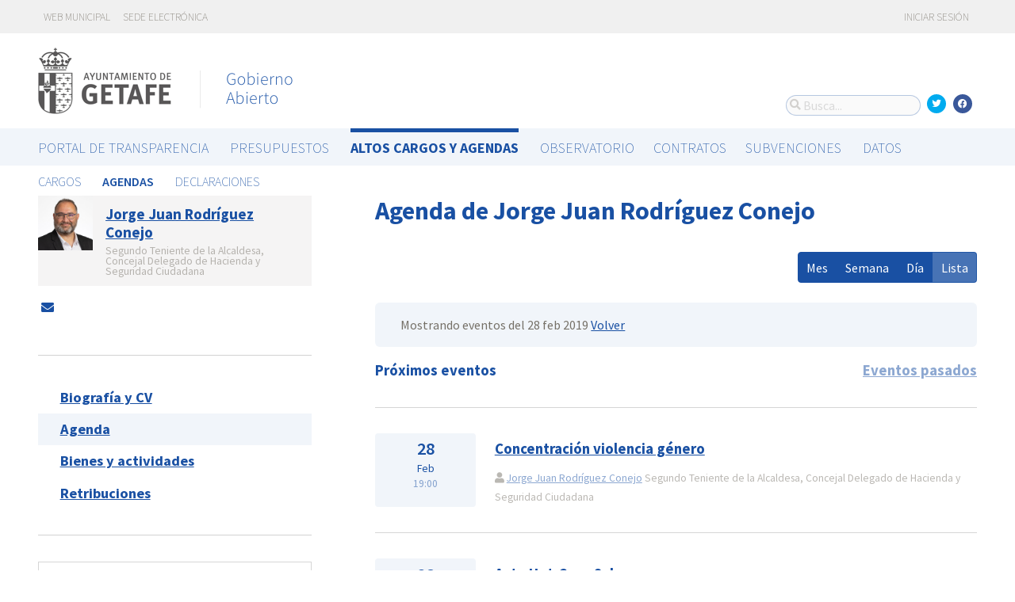

--- FILE ---
content_type: text/html; charset=utf-8
request_url: https://gobiernoabierto.getafe.es/agendas/jorge-juan-rodiguez-conejo?date=2019-02-28&list_view=true&start_date=2019-02-24
body_size: 6616
content:




<!DOCTYPE html>
<html lang="es">

  <head>
    <meta name="viewport" content="width=device-width, initial-scale=1.0, minimum-scale=1.0, maximum-scale=2.0">
    
<title>Agenda de Jorge Juan Rodríguez Conejo · Getafe Gobierno Abierto de Getafe · Gobierto</title>
<meta name="description" content="Agenda de Jorge Juan Rodríguez Conejo. Altos cargos y Agendas. Getafe Gobierno Abierto">
<meta property="og:title" content="Agenda de Jorge Juan Rodríguez Conejo">
<meta property="og:description" content="Agenda de Jorge Juan Rodríguez Conejo. Altos cargos y Agendas. Getafe Gobierno Abierto">
<meta property="og:type" content="website">
<meta property="og:url" content="https://gobiernoabierto.getafe.es/agendas/jorge-juan-rodiguez-conejo?date=2019-02-28&amp;list_view=true&amp;start_date=2019-02-24">
<meta property="og:image" content="https://gobierto-populate-production.s3-eu-west-1.amazonaws.com/site-14/sites/logo-c2daa89b-1719-49c7-b32f-f83ff3eed6b4/logo_getafe.png">
<meta name="twitter:card" content="summary">
<meta name="twitter:site" content="gobierto">
<meta name="twitter:description" content="Agenda de Jorge Juan Rodríguez Conejo. Altos cargos y Agendas. Getafe Gobierno Abierto">
<meta name="twitter:title" content="Agenda de Jorge Juan Rodríguez Conejo">
<meta name="twitter:image" content="https://gobierto-populate-production.s3-eu-west-1.amazonaws.com/site-14/sites/logo-c2daa89b-1719-49c7-b32f-f83ff3eed6b4/logo_getafe.png">
<!-- module styles -->
  <link rel="stylesheet" media="screen" href="/assets/people-f4f4c866d3ebe366ad83a845f03f8a4a98a221cb69e7eabd9371445ec4a15a0b.css" />

<!-- module libraries -->
  <script src="/assets/people-c781dd9c03c9c11e6db6249872a0a62f6800e157662d54c9de5c90dd9a41fcc4.js" data-turbolinks-track="true"></script>

<!-- turbolink hooks -->
  <meta name="turbolinks-cache-control" content="no-cache">

<!-- generic content hook -->


<meta name="csrf-param" content="authenticity_token" />
<meta name="csrf-token" content="+z5vIuVjHr1+xPjSaRT5pE1tWswqlczaZ8iR04B/vi2jjeejAHyknoQ5TaVr1d1ZLC8T0ih01Dxt0pJymS/dBw==" />

  <link rel="shortcut icon" type="image/x-icon" href="/assets/favicons/favicon-8bf18336222125c89200f3f0fc2cab966e4d712d2c701f191bd933fa0dcbf455.ico" />
<link rel="apple-touch-icon" type="image/x-icon" href="/assets/favicons/apple-touch-icon-c3ef9e0e10f4f349f69d0df81ca728bf2380eb91ef494e3eb2d96780e4ab3bd3.png" />
<link rel="apple-touch-icon" type="image/x-icon" href="/assets/favicons/apple-touch-icon-57x57-d1e9fad350f62039afddf7391d00a982b8ddd60d801e6a1b8f08ca426a28abf5.png" sizes="57x57" />
<link rel="apple-touch-icon" type="image/x-icon" href="/assets/favicons/apple-touch-icon-60x60-0f42c93d0de1e40abfd81c12165b54f5edf9499ad06adfedc2ca3075fa0b2cbe.png" sizes="60x60" />
<link rel="apple-touch-icon" type="image/x-icon" href="/assets/favicons/apple-touch-icon-72x72-d1242e6a81d6899b0fd0d405d09356d2920efca1fe339b65db2558efbaaf1f3b.png" sizes="72x72" />
<link rel="apple-touch-icon" type="image/x-icon" href="/assets/favicons/apple-touch-icon-76x76-321df16d30a6a8cf8f3c637f4075443d5766610128560f5b72dca5524cd86a7a.png" sizes="76x76" />
<link rel="apple-touch-icon" type="image/x-icon" href="/assets/favicons/apple-touch-icon-114x114-179c788e36aa00e9fed4e8572aab6b8947e73dde033e58f3660e231ea640d7c3.png" sizes="114x114" />
<link rel="apple-touch-icon" type="image/x-icon" href="/assets/favicons/apple-touch-icon-120x120-db6994a10f523c41c4a0e62749e15b742dc89b1f9331311de838941cd83f01e2.png" sizes="120x120" />
<link rel="apple-touch-icon" type="image/x-icon" href="/assets/favicons/apple-touch-icon-144x144-0bef1e3895890ccc82b7d6d549b11be440f9cf1c995e5ce57c58b7f5d77c7df4.png" sizes="144x144" />
<link rel="apple-touch-icon" type="image/x-icon" href="/assets/favicons/apple-touch-icon-152x152-5a9ad8aecb9b290fcfdd05e28cfb184452e9eca643933b30a709d3e05a2e42ea.png" sizes="152x152" />
<link rel="apple-touch-icon" type="image/x-icon" href="/assets/favicons/apple-touch-icon-180x180-c3ef9e0e10f4f349f69d0df81ca728bf2380eb91ef494e3eb2d96780e4ab3bd3.png" sizes="180x180" />
<link rel="icon" type="image/png" href="/assets/favicons/android-chrome-36x36-3ae850ceed499454ed8f474405a0b0bedcf6c902594eec606e9ac581a3a18819.png" sizes="36x36" />
<link rel="icon" type="image/png" href="/assets/favicons/android-chrome-48x48-5596574fa6c95d4ffe82da839b447a3f1104d70baec840c32c77ce6571c69248.png" sizes="48x48" />
<link rel="icon" type="image/png" href="/assets/favicons/android-chrome-72x72-9ea7bcf4a42c0ed1b4777eedb206531da9873b864bf2fb9935889bc9b8efb5b0.png" sizes="72x72" />
<link rel="icon" type="image/png" href="/assets/favicons/android-chrome-96x96-a740c2a789b079af7d92a5518e361ebcc779b19e77c1cf2af2862577bcea5d22.png" sizes="96x96" />
<link rel="icon" type="image/png" href="/assets/favicons/android-chrome-144x144-b7ba94428747702734324280e49c04ed5414f05b85d3252f88e0780107a76f8f.png" sizes="144x144" />
<link rel="icon" type="image/png" href="/assets/favicons/android-chrome-192x192-a898a53c6501ff01d0c1373be5b00c346c4ff8ef22094e27fd6df1d06dc83765.png" sizes="192x192" />
<link rel="icon" type="image/png" href="/assets/favicons/favicon-16x16-20c29f8c657793d4ef79e5d755383cebe3649b226702b19872d64194c59de8fe.png" sizes="16x16" />
<link rel="icon" type="image/png" href="/assets/favicons/favicon-32x32-cacd2e6390787bd0031c19ba6c9398e21cf2ac285ab54966ce21ca62c91b039c.png" sizes="32x32" />
<link rel="icon" type="image/png" href="/assets/favicons/favicon-96x96-901dafb7a000031e4c0109b760829fbb533296b71353aa71b1d94e48fcb066a8.png" sizes="96x96" />
<link rel="icon" type="image/png" href="/assets/favicons/favicon-194x194-d2140d53388d1c85bf851f1a05b34a7efb17d7fa32fdd2c58abd29cb2caf7e03.png" sizes="194x194" />
<!-- TODO: favicon manifest cannot be loaded via rails/webpacker -->
<meta name="msapplication-TileColor" content="#da532c">
<meta name="msapplication-TileImage" content="/assets/favicons/mstile-144x144-6e3b718cd946e48baf1837045819df3da221312a09caaf40de575adf6b0fc00a.png">
<meta name="theme-color" content="#da532c">


  <style type="text/css">
:root {
  --color-main: 25,80,163;
}

header.meta .site_header .logo {
  margin: 0;
}

header.meta .site_header .logo img {
  max-width: 340px;
  height: auto;
  margin: 0 0 20px 0;
}

</style>

  </head>

  <body class="gobierto_people person_events index person_events_index gobierto_people_people_person_events_index" >

    

  <header role="banner" class="meta">

    <div class="slim_nav_bar">
      <div class="column pure-g">
        <div class="desktop_only">

          <div class="pure-u-1-2 pure-u-md-1-2">
              <a href="http://www.getafe.es/">Web municipal</a>
<a href="https://sede.getafe.es/">Sede electrónica</a>
          </div>

          <div class="pure-u-1-2 pure-u-md-1-2 right">
            <div class="user_links">
  <div class="pure-menu pure-menu-horizontal">
        <ul class="pure-menu-list left">
          <li class="pure-menu-item">
            <a class="pure-menu-link" href="/user/sessions/new">
              <i class="fas fa-sign-in"></i>
              Iniciar sesión
</a>          </li>
        </ul>
  </div>
</div>



            <span id="subscribable_button">
              
            </span>

            <div class="language_selector">
              
            </div>

          </div>

        </div>
      </div>
    </div>

    <div class="site_header">

      <div class="column site_header_block">

        <div class="site_header_logo">

          <div class="site_header_image">
              <a href="https://gobiernoabierto.getafe.es/"><img alt="Getafe" src="https://gobierto-populate-production.s3-eu-west-1.amazonaws.com/site-14/sites/logo-c2daa89b-1719-49c7-b32f-f83ff3eed6b4/logo_getafe.png" /></a>
          </div>

          <div class="mobile_only right">
            <div class="hamburger_container">
              <a class="nav_control" href="#">
                <i class="fas fa-bars" aria-label="Inicio"></i>
</a>            </div>
          </div>

        </div>

        <div class="site_header_social">

          <div class="search-box">

  <i class="fas fa-search"></i>


    <input id="gobierto_search" name="q" class="search-box_input" type="text" placeholder="Busca..." aria-label="Busca...">
    <div id="search_results" class="search_result_list"></div>


</div>


          <div class="social_links_container js-mobile-buttons" data-share>
              <a class="social_share twitter" data-share-network="twitter" data-track-event="Social Share|Click Twitter|Header"><i class="fab fa-twitter"></i></a>
              <a class="social_share facebook" data-share-network="facebook" data-track-event="Social Share|Click Facebook|Header"><i class="fab fa-facebook"></i></a>
          </div>

          <div class="mobile_only js-mobile-buttons">
            <div class="scroll-up">
              <span class="fa-stack">
                <i class="fas fa-circle fa-stack-2x"></i>
                <i class="fas fa-angle-up fa-stack-1x fa-inverse"></i>
              </span>
            </div>
          </div>

        </div>

      </div>

      <nav class="nav main-nav" aria-hidden="false" aria-label="main navigation">
  <div class="column">
          <div class="main-nav-item">
  <a data-turbolinks="false" href="/s/portal-de-transparencia">Portal de Transparencia</a>
</div>

    <div class="main-nav-item">
  <a data-turbolinks="false" href="/presupuestos/resumen/2025">Presupuestos</a>
</div>

      <div class="main-nav-item active">
    <a data-turbolinks="false" href="/cargos-y-agendas">Altos cargos y Agendas</a>
  </div>

    <div class="main-nav-item">
  <a data-turbolinks="false" href="/observatorio">Observatorio</a>
</div>

    <div id="gobierto-data-top-menu" class="main-nav-item">
  <a data-turbolinks="false" href="/datos">Datos</a>
</div>


  </div>
</nav>

<nav class="nav sub-nav" role="navigation" aria-hidden="false" aria-label="secondary navigation">
  <div class="column">
      <div class="sub-nav-item">
      <a data-turbolinks="false" href="/personas">Cargos</a>
  </div>
  <div class="sub-nav-item active">
      <a data-turbolinks="false" href="/agendas">Agendas</a>
  </div>
  <div class="sub-nav-item">
      <a data-turbolinks="false" href="/declaraciones">Declaraciones</a>
  </div>

  </div>
</nav>


      <div class="mobile_only site_header--mobile">
        <!-- static menu -->
        <div class="header js-mobile-header">

  <div class="main-nav">
    <div class="column">
          <div class="main-nav-item">
    <a data-turbolinks="false" href="/cargos-y-agendas">Altos cargos y Agendas</a>
  </div>

    </div>
  </div>

  <div class="sub-nav">
    <div class="submenu-container">

      <div class="column sub-nav-flex">
        <div class="sub-nav-item">
                <a data-turbolinks="false" href="/agendas">Agendas</a>

        </div>
        <div class="dropdown-button js-submenu-toggle">
          <div class="button-container">
            <i class="fas fa-caret-down"></i>
          </div>
        </div>
      </div>

      <div class="submenu-dropdown-container">
        <div class="submenu-dropdown js-slider">
          <div class="column dropdown-items">
              <div class="sub-nav-item">
      <a data-turbolinks="false" href="/personas">Cargos</a>
  </div>
  <div class="sub-nav-item active">
      <a data-turbolinks="false" href="/agendas">Agendas</a>
  </div>
  <div class="sub-nav-item">
      <a data-turbolinks="false" href="/declaraciones">Declaraciones</a>
  </div>

            <div class="dropdown-button js-submenu-toggle">
              <i class="fas fa-times"></i>
            </div>
          </div>
        </div>
      </div>
    </div>
  </div>

</div>


        <!-- hamburger menu -->
        <nav class="navigation js-mobile-nav">

  <div class="navigation-wrap">
    <div class="navigation-item column">
      <div class="main-nav-item">
        <div class="search-box">

  <i class="fas fa-search"></i>


    <input id="gobierto_search_mobile" name="q" class="search-box_input" type="text" placeholder="Busca..." aria-label="Busca...">
    <div id="search_results" class="search_result_list"></div>


</div>

      </div>
    </div>
  </div>

      <div class="navigation-wrap">
        <div class="navigation-item column">
            <div class="main-nav-item">
  <a data-turbolinks="false" href="/s/portal-de-transparencia">Portal de Transparencia</a>
</div>

          <div class="dropdown-button js-item-toggle">
            <div class="button-container">
              <i class="fas fa-caret-down"></i>
            </div>
          </div>
        </div>
        <div class="navigation-subitem-container">
          <div class="navigation-subitem js-slider">
            <div class="subitem-container">
            </div>
          </div>
        </div>
      </div>
      <div class="navigation-wrap">
        <div class="navigation-item column">
            <div class="main-nav-item">
  <a data-turbolinks="false" href="/presupuestos/resumen/2025">Presupuestos</a>
</div>

          <div class="dropdown-button js-item-toggle">
            <div class="button-container">
              <i class="fas fa-caret-down"></i>
            </div>
          </div>
        </div>
        <div class="navigation-subitem-container">
          <div class="navigation-subitem js-slider">
            <div class="subitem-container">
                <div class="sub-nav-item">
    <a data-turbolinks="false" href="/presupuestos/resumen/2025">Presupuestos</a>
</div>
<div class="sub-nav-item">
    <a data-turbolinks="false" href="/presupuestos/ejecucion/2025">Ejecución</a>
</div>
<div class="sub-nav-item">
    <a data-turbolinks="false" href="/presupuestos/guia">Guía</a>
</div>
  <div class="sub-nav-item">
      <a class="" data-turbolinks="false" href="/presupuestos/recibo">Recibo</a>
  </div>
  <div class="sub-nav-item">
    <a class="" data-turbolinks="false" href="/presupuestos/proveedores-facturas">Proveedores y Facturas</a>
  </div>
  <div class="sub-nav-item">
    <a class="" data-turbolinks="false" href="/presupuestos/indicadores">Indicadores</a>
  </div>
<div class="sub-nav-item">
  <a data-turbolinks="false" href="/descarga-datos">Datos</a>
</div>

            </div>
          </div>
        </div>
      </div>
      <div class="navigation-wrap">
        <div class="navigation-item column">
              <div class="main-nav-item">
    <a data-turbolinks="false" href="/cargos-y-agendas">Altos cargos y Agendas</a>
  </div>

          <div class="dropdown-button js-item-toggle">
            <div class="button-container">
              <i class="fas fa-caret-down"></i>
            </div>
          </div>
        </div>
        <div class="navigation-subitem-container">
          <div class="navigation-subitem js-slider">
            <div class="subitem-container">
                  <div class="sub-nav-item">
      <a data-turbolinks="false" href="/personas">Cargos</a>
  </div>
  <div class="sub-nav-item active">
      <a data-turbolinks="false" href="/agendas">Agendas</a>
  </div>
  <div class="sub-nav-item">
      <a data-turbolinks="false" href="/declaraciones">Declaraciones</a>
  </div>

            </div>
          </div>
        </div>
      </div>
      <div class="navigation-wrap">
        <div class="navigation-item column">
            <div class="main-nav-item">
  <a data-turbolinks="false" href="/observatorio">Observatorio</a>
</div>

          <div class="dropdown-button js-item-toggle">
            <div class="button-container">
              <i class="fas fa-caret-down"></i>
            </div>
          </div>
        </div>
        <div class="navigation-subitem-container">
          <div class="navigation-subitem js-slider">
            <div class="subitem-container">
                  <div class="sub-nav-item">
    <a data-turbolinks="false" href="/observatorio#poblacion">Población</a>
  </div>
  <div class="sub-nav-item">
    <a data-turbolinks="false" href="/observatorio#empleo">Empleo</a>
  </div>
  <div class="sub-nav-item">
    <a data-turbolinks="false" href="/observatorio#economia">Economía</a>
  </div>


            </div>
          </div>
        </div>
      </div>
      <div class="navigation-wrap">
        <div class="navigation-item column">
            <div id="gobierto-data-top-menu" class="main-nav-item">
  <a data-turbolinks="false" href="/datos">Datos</a>
</div>

          <div class="dropdown-button js-item-toggle">
            <div class="button-container">
              <i class="fas fa-caret-down"></i>
            </div>
          </div>
        </div>
        <div class="navigation-subitem-container">
          <div class="navigation-subitem js-slider">
            <div class="subitem-container">
                <div class="sub-nav-item">
  <a data-turbolinks="false" href="/datos/">Conjuntos de datos</a>
</div>
<div class="sub-nav-item">
  <a data-turbolinks="false" href="/datos/v/visualizaciones">Visualizaciones</a>
</div>

            </div>
          </div>
        </div>
      </div>

  <div class="navigation-wrap">
      <div class="navigation-item column">
        <div class="main-nav-item">
          <a data-turbolinks="false" href="/user/sessions/new">Haga login o regístrese</a>
        </div>
      </div>
  </div>

  <!-- nav-footer -->
  <div class="navigation-wrap">
    <div class="navigation-footer">

      <div class="footer-top js-secondary_nav">
        
      </div>

      <div class="footer-bottom p_v_1">
        <div class="column">
          <a href="http://www.getafe.es/">Web municipal</a>
<a href="https://sede.getafe.es/">Sede electrónica</a>
        </div>
      </div>

    </div>
  </div>
</nav>

      </div>

    </div>

  </header>


    <main role="main" class="container">
      
      
  <div class="column">

    <div class="pure-g">

      <div class="pure-u-1 pure-u-md-7-24">

        <div class="person_header_small clearfix">
          <div class="person-item pure-g">


    <div class="pure-u-1 pure-u-md-1-5">
      <a href="/personas/jorge-juan-rodiguez-conejo?start_date=2019-02-24">
          <img class="avatar" alt="Foto de Jorge Juan Rodríguez Conejo" src="https://gobierto-populate-production.s3.eu-west-1.amazonaws.com/site-14/gobierto_people/people/avatar-1ee936ef-d854-4a2d-8619-012b792ea082/1_4PSOE%20Jorge.jpg" />
</a>    </div>


  <div class="pure-u-1 person-name pure-u-md-4-5">
    <a href="/personas/jorge-juan-rodiguez-conejo?start_date=2019-02-24">
      <h2>Jorge Juan Rodríguez Conejo</h2>
</a>    <div class="soft tipsit" title="">
      Segundo Teniente de la Alcaldesa, Concejal Delegado de Hacienda y Seguridad Ciudadana
    </div>
  </div>

</div>

          <div class="contact-methods">
  <ul>





      <li>
        <a title="Envía un correo-e" href="/personas/jorge-juan-rodiguez-conejo/contacto">
          <i class="fas fa-envelope"></i> <span>Envía un correo-e</span>
</a>      </li>
  </ul>
</div>

          
        </div>

          <div class="separator"></div>

  <div class="people-navigation">

    <ul>
        <li><h3><a class="" href="/personas/jorge-juan-rodiguez-conejo/biografia">Biografía y CV</a></h3></li>
        <li><h3><a class="active" href="/agendas/jorge-juan-rodiguez-conejo">Agenda</a></h3></li>
        <li><h3><a class="" href="/declaraciones/jorge-juan-rodiguez-conejo">Bienes y actividades</a></h3></li>
    </ul>

  </div>

  <div class="separator"></div>

  <div class="calendar-component m_v_2">
    <div class="simple-calendar">
  <div class="calendar-heading">
    <a id="previous-month-link" aria-label="previous-month-link" href="/agendas/jorge-juan-rodiguez-conejo?date=2019-02-28&amp;list_view=true&amp;start_date=2019-01-27">
      <i class="fas fa-chevron-left f_left"></i>
</a>    <span class="calendar-title">Febrero, 2019</span>
    <a id="next-month-link" aria-label="next-month-link" href="/agendas/jorge-juan-rodiguez-conejo?date=2019-02-28&amp;list_view=true&amp;start_date=2019-03-04">
      <i class="fas fa-chevron-right f_right"></i>
</a>  </div>

  <table class="table table-striped">
    <thead>
      <tr>
          <th>lun</th>
          <th>mar</th>
          <th>mié</th>
          <th>jue</th>
          <th>vie</th>
          <th>sáb</th>
          <th>dom</th>
      </tr>
    </thead>

    <tbody>
        <tr>
            <td class="day wday-1 past prev-month">

      28
</td>            <td class="day wday-2 past prev-month has-events">

      <a href="/agendas/jorge-juan-rodiguez-conejo?date=2019-01-29&amp;list_view=true&amp;start_date=2019-02-24">29</a>
</td>            <td class="day wday-3 past prev-month has-events">

      <a href="/agendas/jorge-juan-rodiguez-conejo?date=2019-01-30&amp;list_view=true&amp;start_date=2019-02-24">30</a>
</td>            <td class="day wday-4 past prev-month has-events">

      <a href="/agendas/jorge-juan-rodiguez-conejo?date=2019-01-31&amp;list_view=true&amp;start_date=2019-02-24">31</a>
</td>            <td class="day wday-5 past current-month has-events">

      <a href="/agendas/jorge-juan-rodiguez-conejo?date=2019-02-01&amp;list_view=true&amp;start_date=2019-02-24">1</a>
</td>            <td class="day wday-6 past current-month">

      2
</td>            <td class="day wday-0 past current-month">

      3
</td>        </tr>
        <tr>
            <td class="day wday-1 past current-month has-events">

      <a href="/agendas/jorge-juan-rodiguez-conejo?date=2019-02-04&amp;list_view=true&amp;start_date=2019-02-24">4</a>
</td>            <td class="day wday-2 past current-month has-events">

      <a href="/agendas/jorge-juan-rodiguez-conejo?date=2019-02-05&amp;list_view=true&amp;start_date=2019-02-24">5</a>
</td>            <td class="day wday-3 past current-month has-events">

      <a href="/agendas/jorge-juan-rodiguez-conejo?date=2019-02-06&amp;list_view=true&amp;start_date=2019-02-24">6</a>
</td>            <td class="day wday-4 past current-month has-events">

      <a href="/agendas/jorge-juan-rodiguez-conejo?date=2019-02-07&amp;list_view=true&amp;start_date=2019-02-24">7</a>
</td>            <td class="day wday-5 past current-month has-events">

      <a href="/agendas/jorge-juan-rodiguez-conejo?date=2019-02-08&amp;list_view=true&amp;start_date=2019-02-24">8</a>
</td>            <td class="day wday-6 past current-month">

      9
</td>            <td class="day wday-0 past current-month">

      10
</td>        </tr>
        <tr>
            <td class="day wday-1 past current-month has-events">

      <a href="/agendas/jorge-juan-rodiguez-conejo?date=2019-02-11&amp;list_view=true&amp;start_date=2019-02-24">11</a>
</td>            <td class="day wday-2 past current-month has-events">

      <a href="/agendas/jorge-juan-rodiguez-conejo?date=2019-02-12&amp;list_view=true&amp;start_date=2019-02-24">12</a>
</td>            <td class="day wday-3 past current-month has-events">

      <a href="/agendas/jorge-juan-rodiguez-conejo?date=2019-02-13&amp;list_view=true&amp;start_date=2019-02-24">13</a>
</td>            <td class="day wday-4 past current-month has-events">

      <a href="/agendas/jorge-juan-rodiguez-conejo?date=2019-02-14&amp;list_view=true&amp;start_date=2019-02-24">14</a>
</td>            <td class="day wday-5 past current-month has-events">

      <a href="/agendas/jorge-juan-rodiguez-conejo?date=2019-02-15&amp;list_view=true&amp;start_date=2019-02-24">15</a>
</td>            <td class="day wday-6 past current-month">

      16
</td>            <td class="day wday-0 past current-month">

      17
</td>        </tr>
        <tr>
            <td class="day wday-1 past current-month has-events">

      <a href="/agendas/jorge-juan-rodiguez-conejo?date=2019-02-18&amp;list_view=true&amp;start_date=2019-02-24">18</a>
</td>            <td class="day wday-2 past current-month has-events">

      <a href="/agendas/jorge-juan-rodiguez-conejo?date=2019-02-19&amp;list_view=true&amp;start_date=2019-02-24">19</a>
</td>            <td class="day wday-3 past current-month has-events">

      <a href="/agendas/jorge-juan-rodiguez-conejo?date=2019-02-20&amp;list_view=true&amp;start_date=2019-02-24">20</a>
</td>            <td class="day wday-4 past current-month has-events">

      <a href="/agendas/jorge-juan-rodiguez-conejo?date=2019-02-21&amp;list_view=true&amp;start_date=2019-02-24">21</a>
</td>            <td class="day wday-5 past current-month has-events">

      <a href="/agendas/jorge-juan-rodiguez-conejo?date=2019-02-22&amp;list_view=true&amp;start_date=2019-02-24">22</a>
</td>            <td class="day wday-6 past current-month">

      23
</td>            <td class="day wday-0 past start-date current-month">

      24
</td>        </tr>
        <tr>
            <td class="day wday-1 past current-month has-events">

      <a href="/agendas/jorge-juan-rodiguez-conejo?date=2019-02-25&amp;list_view=true&amp;start_date=2019-02-24">25</a>
</td>            <td class="day wday-2 past current-month has-events">

      <a href="/agendas/jorge-juan-rodiguez-conejo?date=2019-02-26&amp;list_view=true&amp;start_date=2019-02-24">26</a>
</td>            <td class="day wday-3 past current-month has-events">

      <a href="/agendas/jorge-juan-rodiguez-conejo?date=2019-02-27&amp;list_view=true&amp;start_date=2019-02-24">27</a>
</td>            <td class="day wday-4 past current-month has-events">

      <a href="/agendas/jorge-juan-rodiguez-conejo?date=2019-02-28&amp;list_view=true&amp;start_date=2019-02-24">28</a>
</td>            <td class="day wday-5 past next-month has-events">

      <a href="/agendas/jorge-juan-rodiguez-conejo?date=2019-03-01&amp;list_view=true&amp;start_date=2019-02-24">1</a>
</td>            <td class="day wday-6 past next-month has-events">

      <a href="/agendas/jorge-juan-rodiguez-conejo?date=2019-03-02&amp;list_view=true&amp;start_date=2019-02-24">2</a>
</td>            <td class="day wday-0 past next-month">

      3
</td>        </tr>
    </tbody>
  </table>
</div>
  </div>

<div class="download_open_data">
  <i class="fas fa-table"></i>
  <a href="https://gobiernoabierto.getafe.es/descarga-datos">Descargue los datos en formato reutilizable</a>
</div>



      </div>

      <div class="pure-u-1 pure-u-md-17-24 main_people_content">

        
<div class="person_header">
  <h2>Agenda de Jorge Juan Rodríguez Conejo</h2>
</div>

<div class="events-summary person_event-list item-list" style="">

  <div class="events-filter">

      <div class="box">
        <div class="inner">
          Mostrando eventos del 28 feb 2019
          <a href="/agendas/jorge-juan-rodiguez-conejo">Volver</a>
        </div>
      </div>

    <div class="pure-g block">

      <div class="pure-u-1 pure-u-md-1-2">

        <h3 class="filter-option active">
            Próximos eventos
        </h3>

      </div>

      <div class="pure-u-1 pure-u-md-1-2 right">

        <h3 class="filter-option ">
            <a href="/agendas/jorge-juan-rodiguez-conejo/eventos-pasados?list_view=true">Eventos pasados</a>
        </h3>

      </div>

    </div>

  </div>

  <div id="events">
      <div class="person_event-item person-item pure-g">

  <div class="date_badge pure-u-1 pure-u-md-1-6">
    <div class="day">28</div>
    <div class="month">Feb</div>
    <div class="hour">19:00</div>
  </div>

  <div class="pure-u-1 pure-u-md-5-6 event-content">

    <h3>
        <a href="/agendas/jorge-juan-rodiguez-conejo/2019-02-25-concentracion-violencia-genero">Concentración violencia género</a>
    </h3>

    <div class="soft meta">
      <div>
        <i class="fas fa-user"></i>
          <a href="/personas/jorge-juan-rodiguez-conejo">Jorge Juan Rodríguez Conejo</a>
          Segundo Teniente de la Alcaldesa, Concejal Delegado de Hacienda y Seguridad Ciudadana
      </div>

    </div>

  </div>

</div>
<div class="person_event-item person-item pure-g">

  <div class="date_badge pure-u-1 pure-u-md-1-6">
    <div class="day">28</div>
    <div class="month">Feb</div>
    <div class="hour">17:30</div>
  </div>

  <div class="pure-u-1 pure-u-md-5-6 event-content">

    <h3>
        <a href="/agendas/jorge-juan-rodiguez-conejo/2019-02-25-acto-ugt-ccoo-8-de-marzo">Acto Ugt-Ccoo 8 de marzo</a>
    </h3>

    <div class="soft meta">
      <div>
        <i class="fas fa-user"></i>
          <a href="/personas/jorge-juan-rodiguez-conejo">Jorge Juan Rodríguez Conejo</a>
          Segundo Teniente de la Alcaldesa, Concejal Delegado de Hacienda y Seguridad Ciudadana
      </div>

    </div>

  </div>

</div>
<div class="person_event-item person-item pure-g">

  <div class="date_badge pure-u-1 pure-u-md-1-6">
    <div class="day">28</div>
    <div class="month">Feb</div>
    <div class="hour">11:00</div>
  </div>

  <div class="pure-u-1 pure-u-md-5-6 event-content">

    <h3>
        <a href="/agendas/jorge-juan-rodiguez-conejo/2019-01-29-gobierno-municipal-3">GOBIERNO MUNICIPAL</a>
    </h3>

    <div class="soft meta">
      <div>
        <i class="fas fa-user"></i>
          <a href="/personas/jorge-juan-rodiguez-conejo">Jorge Juan Rodríguez Conejo</a>
          Segundo Teniente de la Alcaldesa, Concejal Delegado de Hacienda y Seguridad Ciudadana
      </div>

    </div>

  </div>

</div>
<div class="person_event-item person-item pure-g">

  <div class="date_badge pure-u-1 pure-u-md-1-6">
    <div class="day">28</div>
    <div class="month">Feb</div>
    <div class="hour">10:30</div>
  </div>

  <div class="pure-u-1 pure-u-md-5-6 event-content">

    <h3>
        <a href="/agendas/jorge-juan-rodiguez-conejo/2019-02-25-comision-hacienda">COMISIÓN HACIENDA</a>
    </h3>

    <div class="soft meta">
      <div>
        <i class="fas fa-user"></i>
          <a href="/personas/jorge-juan-rodiguez-conejo">Jorge Juan Rodríguez Conejo</a>
          Segundo Teniente de la Alcaldesa, Concejal Delegado de Hacienda y Seguridad Ciudadana
      </div>

    </div>

  </div>

</div>
<div class="person_event-item person-item pure-g">

  <div class="date_badge pure-u-1 pure-u-md-1-6">
    <div class="day">28</div>
    <div class="month">Feb</div>
    <div class="hour">10:00</div>
  </div>

  <div class="pure-u-1 pure-u-md-5-6 event-content">

    <h3>
        <a href="/agendas/jorge-juan-rodiguez-conejo/2019-02-25-comision-urbanismo">COMISIÓN URBANISMO</a>
    </h3>

    <div class="soft meta">
      <div>
        <i class="fas fa-user"></i>
          <a href="/personas/jorge-juan-rodiguez-conejo">Jorge Juan Rodríguez Conejo</a>
          Segundo Teniente de la Alcaldesa, Concejal Delegado de Hacienda y Seguridad Ciudadana
      </div>

    </div>

  </div>

</div>
<div class="person_event-item person-item pure-g">

  <div class="date_badge pure-u-1 pure-u-md-1-6">
    <div class="day">28</div>
    <div class="month">Feb</div>
    <div class="hour">09:30</div>
  </div>

  <div class="pure-u-1 pure-u-md-5-6 event-content">

    <h3>
        <a href="/agendas/jorge-juan-rodiguez-conejo/2019-02-25-comision-area-social">COMISIÓN ÁREA SOCIAL</a>
    </h3>

    <div class="soft meta">
      <div>
        <i class="fas fa-user"></i>
          <a href="/personas/jorge-juan-rodiguez-conejo">Jorge Juan Rodríguez Conejo</a>
          Segundo Teniente de la Alcaldesa, Concejal Delegado de Hacienda y Seguridad Ciudadana
      </div>

    </div>

  </div>

</div>




  </div>

</div>

  <div id='calendar'>
  </div>



      </div>

    </div>

  </div>


    </main>

      <footer role="contentinfo">

    <div class="column pure-g">

      <div class="pure-u-1 mobile_only">
        <a class="nav_control" href="#">
          <i class="fas fa-bars"></i> Menú
</a>      </div>

      <div class="pure-u-1 pure-u-md-9-24">
        <a href="https://gobiernoabierto.getafe.es/"><img class="logo" alt="Getafe" src="https://gobierto-populate-production.s3-eu-west-1.amazonaws.com/site-14/sites/logo-c2daa89b-1719-49c7-b32f-f83ff3eed6b4/logo_getafe.png" /></a>
      </div>

      <div class="pure-u-1 pure-u-md-15-24 custom_html_footer">
        <script>
function changeImage(id, a) {
   var el = document.getElementById(id);
   if(el !== undefined && el !== null) el.src=a;
}
changeImage("image1", "https://gobierto-populate-production.s3.eu-west-1.amazonaws.com/site-14/attachments/attachment-eb49a9d4-93b2-43c3-8bcf-8f364c509876/getafe_guia_conservatorio.jpg");
changeImage("image2", "https://gobierto-populate-production.s3.eu-west-1.amazonaws.com/site-14/attachments/attachment-c30c37df-5f09-45fc-b4be-3f787fe1683e/getafe_guia_hospitalillo.jpg");
changeImage("image3", "https://gobierto-populate-production.s3.eu-west-1.amazonaws.com/site-14/attachments/attachment-b2865fac-032f-45dc-abd0-ed6f4e8382b2/getafe_guia_plaza.jpg");
changeImage("image4", "https://gobierto-populate-production.s3.amazonaws.com/sites/esplugues/biblioteca.jpg");

var $ul = $('.people-navigation ul');
if($ul.length) {
var li = $('<li><h3><a data-turbolinks="false" href="https://gobiernoabierto.getafe.es/s/portal-de-transparencia/retribuciones">Retribuciones</a></h3></li>');
$ul.append(li);
}

$(function() {
var $el = $('.main-nav a[href="/observatorio"]').parent();
if($el.length) {
  $('<div class="main-nav-item"><a data-turbolinks="false" href="/visualizaciones/contratos">Contratos</a></div><div class="main-nav-item"><a data-turbolinks="false" href="/visualizaciones/subvenciones">Subvenciones</a></div>').insertAfter($el);
}
});

</script>
      </div>

    </div>

    <div class="column pure-g footer_tools">

      <div class="pure-u-1 pure-u-md-9-24 copyright_notice">
        © 2026 Getafe
      </div>


      <div class="pure-u-1 pure-u-md-5-24">
      </div>

    </div>

    <div class="center gobierto_notice">
      <p><small>Web basada en <a href="https://gobierto.es">Gobierto</a></small></p>
    </div>

  </footer>


    

<!-- generic content hook -->


<!-- site js variables -->
<script type="text/javascript">
  window.I18n = window.I18n || {};
  window.I18n.defaultLocale = "es";
  window.I18n.locale = "es";

  window.searchClient = {
    searchable_types: ["GobiertoPeople::Person","GobiertoPeople::PersonPost","GobiertoPeople::PersonStatement","GobiertoBudgets::BudgetLine","GobiertoData::Dataset","GobiertoCms::Page","GobiertoCalendars::Event"]
  };
  window.populateData = {
    token: "i5x9X_5NFcqDO7qrd-l-vg ",
      municipalityId: "28065",
      municipalityName: "Getafe",
      provinceId: "28",
      provinceName: "Madrid",
      ccaaId: "13",
      ccaaName: "Comunidad de Madrid",
    year: 2017,
    endpoint: "https://datos.gobierto.es/api/v1/data/data.json?sql="
  };
  window.populateDataYear = {
    currentYear: 2026
  };
  window.gobiertoAPI = {
    current_user_id: "",
    token: ""
  };
</script>

<!-- page controller initialization -->



  </body>
</html>




